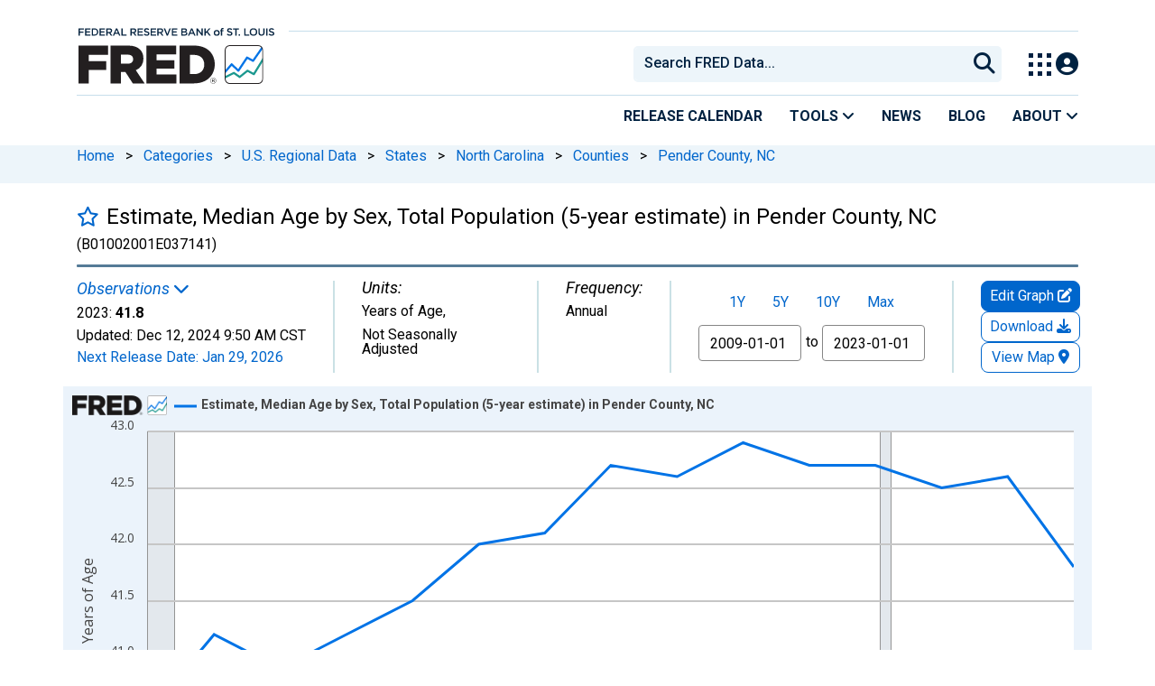

--- FILE ---
content_type: image/svg+xml
request_url: https://fred.stlouisfed.org/images/CASSIDI_Logo_for_Waffle.svg
body_size: 672
content:
<svg xmlns="http://www.w3.org/2000/svg" width="50.503" height="50.5" viewBox="0 0 50.503 50.5">
  <g id="Group_3701" data-name="Group 3701" transform="translate(-888.751 -442.75)">
    <rect id="Rectangle_5465" data-name="Rectangle 5465" width="50.003" height="50" rx="4.377" transform="translate(889.001 443)" fill="#fff"/>
    <path id="Path_3159" data-name="Path 3159" d="M225.123,25.232a2.078,2.078,0,0,0-2.078,2.078V40.617H227.2V27.31a2.078,2.078,0,0,0-2.078-2.078" transform="translate(679.228 452.383)" fill="#0073e6"/>
    <path id="Path_3160" data-name="Path 3160" d="M252.564,17.642a4.111,4.111,0,0,1-7.877,1.774,1.959,1.959,0,0,1,.227-2.218,1.334,1.334,0,0,1,1.377-.515,1.177,1.177,0,0,1,.669.518,1.733,1.733,0,0,0,2.734,2.124,3.54,3.54,0,0,0-.63-4.962,4.66,4.66,0,0,0-6.666.453,5.355,5.355,0,0,0-.892,5.969,7.575,7.575,0,0,0,14.522-3.142c0-7.671-7.015-9.4-9.475-9.4H213.467V11.71h33.086c.06,0,6.011.068,6.011,5.932" transform="translate(675.535 445.833)" fill="#0073e6"/>
    <path id="Path_3161" data-name="Path 3161" d="M238.447,24.913a2.078,2.078,0,1,0,0-4.157H213.629c-.055,0-.108.012-.162.017V24.9c.054,0,.107.017.162.017Z" transform="translate(675.535 450.656)" fill="#0073e6"/>
    <path id="Path_3162" data-name="Path 3162" d="M223.737,11.663a2.6,2.6,0,1,0,2.6,2.6,2.6,2.6,0,0,0-2.6-2.6" transform="translate(678.493 447.15)" fill="#1b988f"/>
    <path id="Path_3163" data-name="Path 3163" d="M229.215,25.232a2.078,2.078,0,0,0-2.078,2.078V40.617h4.157V27.31a2.078,2.078,0,0,0-2.078-2.078" transform="translate(680.806 452.383)" fill="#0073e6"/>
    <path id="Path_3164" data-name="Path 3164" d="M229.36,11.663a2.6,2.6,0,1,0,2.6,2.6,2.6,2.6,0,0,0-2.6-2.6" transform="translate(680.661 447.15)" fill="#1b988f"/>
    <path id="Path_3165" data-name="Path 3165" d="M221.033,25.232a2.078,2.078,0,0,0-2.078,2.078V40.617h4.157V27.31a2.078,2.078,0,0,0-2.078-2.078" transform="translate(677.651 452.383)" fill="#0073e6"/>
    <path id="Path_3166" data-name="Path 3166" d="M216.941,25.232a2.078,2.078,0,0,0-2.078,2.078V39.785c1.084,1.013,2.529.832,4.13.832h.026V27.31a2.078,2.078,0,0,0-2.078-2.078" transform="translate(676.073 452.383)" fill="#0073e6"/>
    <path id="Path_3167" data-name="Path 3167" d="M218.11,11.663a2.6,2.6,0,1,0,2.6,2.6,2.6,2.6,0,0,0-2.6-2.6" transform="translate(676.323 447.15)" fill="#1b988f"/>
    <path id="Path_3168" data-name="Path 3168" d="M240.683,5.893A2.078,2.078,0,0,0,238.6,3.815H213.58a6.145,6.145,0,0,0-.114,1.125V7.972H238.6a2.078,2.078,0,0,0,2.078-2.078" transform="translate(675.534 444.125)" fill="#0073e6"/>
    <path id="Path_3169" data-name="Path 3169" d="M237.893,20.419a2.078,2.078,0,1,0,0-4.157H213.629c-.055,0-.108.012-.162.017V20.4c.054,0,.107.017.162.017Z" transform="translate(675.535 448.924)" fill="#0073e6"/>
    <rect id="Rectangle_5466" data-name="Rectangle 5466" width="50.003" height="50" rx="4.377" transform="translate(889.001 443)" fill="none" stroke="#000" stroke-miterlimit="10" stroke-width="0.5"/>
  </g>
</svg>
